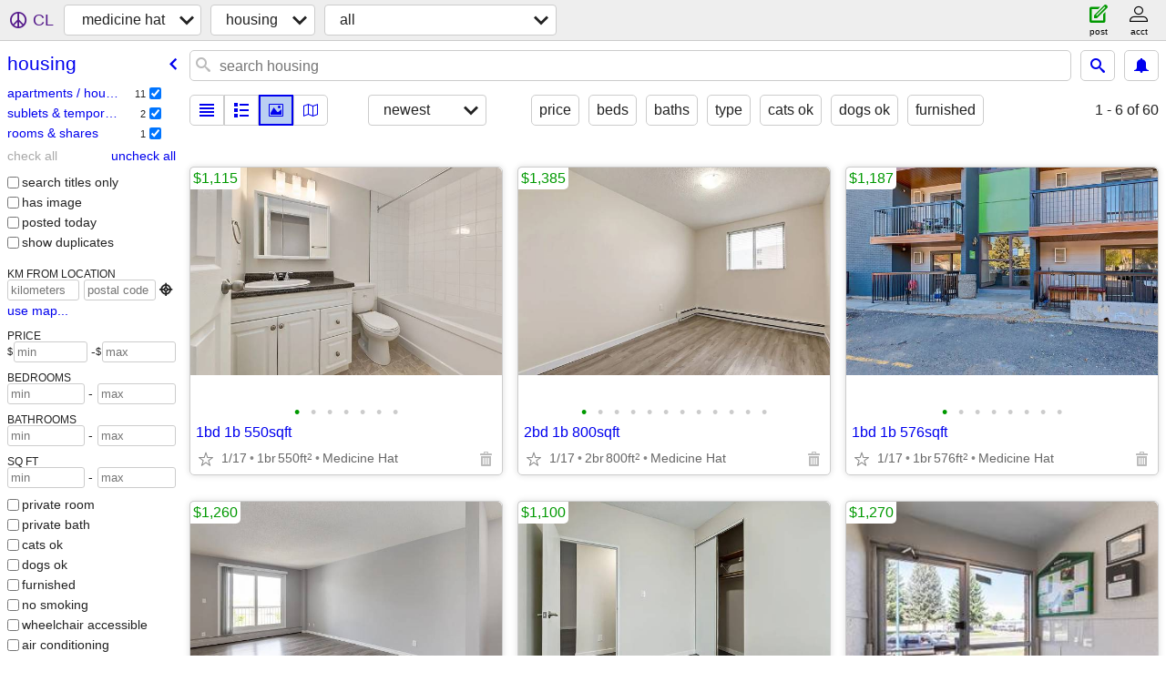

--- FILE ---
content_type: text/html; charset=utf-8
request_url: https://hat.craigslist.org/search/hhh
body_size: 3423
content:
<!DOCTYPE html>
<html>
<head>
    
	<meta charset="UTF-8">
	<meta http-equiv="X-UA-Compatible" content="IE=Edge">
	<meta name="viewport" content="width=device-width,initial-scale=1">
	<meta property="og:site_name" content="craigslist">
	<meta name="twitter:card" content="preview">
	<meta property="og:title" content="medicine hat housing - craigslist">
	<meta name="description" content="medicine hat housing - craigslist">
	<meta property="og:description" content="medicine hat housing - craigslist">
	<meta property="og:url" content="https://hat.craigslist.org/search/hhh">
	<title>medicine hat housing - craigslist</title>
	<link rel="canonical" href="https://hat.craigslist.org/search/hhh">
	<link rel="alternate" href="https://hat.craigslist.org/search/hhh" hreflang="x-default">



    <link rel="icon" href="/favicon.ico" id="favicon" />

<script type="application/ld+json" id="ld_searchpage_data" >
    {"@type":"SearchResultsPage","@context":"https://schema.org","description":"Housing in Medicine Hat, AB","breadcrumb":{"@context":"https://schema.org","itemListElement":[{"@type":"ListItem","item":"https://hat.craigslist.org","name":"hat.craigslist.org","position":1},{"name":"housing","position":2,"@type":"ListItem","item":"https://hat.craigslist.org/search/hhh"}],"@type":"BreadcrumbList"}}
</script>


<script type="application/ld+json" id="ld_searchpage_results" >
    {"@context":"https://schema.org","itemListElement":[{"@type":"ListItem","item":{"address":{"addressCountry":"","@type":"PostalAddress","addressLocality":"Medicine Hat","postalCode":"","addressRegion":"AB","streetAddress":""},"latitude":50.0193977128088,"@context":"http://schema.org","longitude":-110.674779998609,"numberOfBedrooms":1,"numberOfBathroomsTotal":1,"@type":"Apartment","name":"1bd 1b 550sqft"},"position":"0"},{"item":{"address":{"addressCountry":"","@type":"PostalAddress","addressLocality":"Medicine Hat","postalCode":"","streetAddress":"","addressRegion":"AB"},"latitude":50.0253879865566,"@context":"http://schema.org","longitude":-110.644003570645,"numberOfBedrooms":2,"numberOfBathroomsTotal":1,"@type":"Apartment","name":"2bd 1b 800sqft"},"@type":"ListItem","position":"1"},{"item":{"@type":"Apartment","numberOfBathroomsTotal":1,"name":"1bd 1b 576sqft","latitude":49.8349998408228,"address":{"addressCountry":"","addressLocality":"Medicine Hat South","@type":"PostalAddress","addressRegion":"AB","streetAddress":"","postalCode":""},"numberOfBedrooms":1,"@context":"http://schema.org","longitude":-110.520301982683},"@type":"ListItem","position":"2"},{"@type":"ListItem","item":{"@type":"Apartment","numberOfBathroomsTotal":1,"name":"1bd 1b 775sqft","latitude":50.0249301932783,"address":{"@type":"PostalAddress","addressLocality":"Medicine Hat","addressCountry":"","postalCode":"","addressRegion":"AB","streetAddress":""},"numberOfBedrooms":1,"@context":"http://schema.org","longitude":-110.642937869146},"position":"3"},{"position":"4","item":{"name":"1bd 1b 550sqft","@type":"Apartment","numberOfBathroomsTotal":1,"numberOfBedrooms":1,"longitude":-110.520301982683,"@context":"http://schema.org","latitude":49.8349998408228,"address":{"streetAddress":"","addressRegion":"AB","postalCode":"","addressLocality":"Medicine Hat South","@type":"PostalAddress","addressCountry":""}},"@type":"ListItem"},{"item":{"numberOfBathroomsTotal":1,"@type":"Apartment","name":"2bd 1b 885sqft","address":{"streetAddress":"","addressRegion":"AB","postalCode":"","addressLocality":"Medicine Hat","@type":"PostalAddress","addressCountry":""},"latitude":50.0183904530051,"@context":"http://schema.org","longitude":-110.639563720691,"numberOfBedrooms":2},"@type":"ListItem","position":"5"},{"@type":"ListItem","item":{"@type":"Apartment","numberOfBathroomsTotal":1,"name":"2bd 1b 885sqft","latitude":50.0183904530051,"address":{"addressCountry":"","addressLocality":"Medicine Hat","@type":"PostalAddress","streetAddress":"","addressRegion":"AB","postalCode":""},"numberOfBedrooms":2,"@context":"http://schema.org","longitude":-110.639563720691},"position":"6"},{"@type":"ListItem","item":{"numberOfBathroomsTotal":1,"@type":"Apartment","name":"1bd 1b 523sqft","address":{"postalCode":"","addressRegion":"AB","streetAddress":"","@type":"PostalAddress","addressLocality":"Medicine Hat","addressCountry":""},"latitude":50.0162561852183,"longitude":-110.643525150886,"@context":"http://schema.org","numberOfBedrooms":1},"position":"7"},{"position":"8","@type":"ListItem","item":{"@type":"Apartment","numberOfBathroomsTotal":1,"name":"2bd 1b 840sqft","latitude":50.0211395045059,"address":{"addressCountry":"","@type":"PostalAddress","addressLocality":"Medicine Hat","postalCode":"","streetAddress":"","addressRegion":"AB"},"numberOfBedrooms":2,"longitude":-110.668243696082,"@context":"http://schema.org"}},{"@type":"ListItem","item":{"name":"2bd 1b 761sqft","numberOfBathroomsTotal":1,"@type":"Apartment","longitude":-110.640704479661,"@context":"http://schema.org","numberOfBedrooms":2,"address":{"addressCountry":"","addressLocality":"Medicine Hat","@type":"PostalAddress","streetAddress":"","addressRegion":"AB","postalCode":""},"latitude":50.0177791070377},"position":"9"},{"position":"10","item":{"address":{"addressRegion":"AB","streetAddress":"","postalCode":"","addressCountry":"","addressLocality":"Medicine Hat","@type":"PostalAddress"},"latitude":50.0140193579862,"@context":"http://schema.org","longitude":-110.647869316888,"numberOfBedrooms":2,"numberOfBathroomsTotal":1,"@type":"Apartment","name":"2bd 1b 866sqft"},"@type":"ListItem"},{"position":"11","@type":"ListItem","item":{"name":"1bd 1b 625sqft","@type":"Room","numberOfBathroomsTotal":1,"numberOfBedrooms":1,"longitude":-110.639304170809,"@context":"http://schema.org","latitude":50.0129192790196,"address":{"streetAddress":"","addressRegion":"AB","postalCode":"","addressCountry":"","addressLocality":"Medicine Hat","@type":"PostalAddress"}}},{"@type":"ListItem","item":{"numberOfBathroomsTotal":1,"@type":"Room","name":"1bd 1b 600sqft","address":{"streetAddress":"","addressRegion":"AB","postalCode":"","addressCountry":"","addressLocality":"Medicine Hat Central","@type":"PostalAddress"},"latitude":50.0816003028761,"@context":"http://schema.org","longitude":-110.578802119478,"numberOfBedrooms":1},"position":"12"},{"@type":"ListItem","item":{"@type":"Room","numberOfBathroomsTotal":2,"name":"roomate","latitude":49.8349998408228,"address":{"addressCountry":"","addressLocality":"Medicine Hat South","@type":"PostalAddress","streetAddress":"","addressRegion":"AB","postalCode":""},"numberOfBedrooms":2,"longitude":-110.520301982683,"@context":"http://schema.org"},"position":"13"}],"@type":"ItemList"}
</script>

    <style>
        body {
            font-family: sans-serif;
        }

        #no-js {
            position: fixed;
            z-index: 100000;
            top: 0;
            bottom: 0;
            left: 0;
            right: 0;
            overflow:auto;
            margin: 0;
            background: transparent;
        }

        #no-js h1 {
            margin: 0;
            padding: .5em;
            color: #00E;
            background-color: #cccccc;
        }

        #no-js  p {
            margin: 1em;
        }

        .no-js header,
        .no-js form,
        .no-js .tsb,
        .unsupported-browser header,
        .unsupported-browser form,
        .unsupported-browser .tsb {
            display: none;
        }

        #curtain {
            display: none;
            position: fixed;
            z-index: 9000;
            top: 0;
            bottom: 0;
            left: 0;
            right: 0;
            margin: 0;
            padding: 0;
            border: 0;
            background: transparent;
        }

        .show-curtain #curtain {
            display: block;
        }

        #curtain .cover,
        #curtain .content {
            position: absolute;
            display: block;
            top: 0;
            bottom: 0;
            left: 0;
            right: 0;
            margin: 0;
            padding: 0;
            border: 0;
        }

        #curtain .cover {
            z-index: 1;
            background-color: white;
        }

        .show-curtain #curtain .cover {
            opacity: 0.7;
        }

        .show-curtain.clear #curtain .cover {
            opacity: 0;
        }

        .show-curtain.opaque #curtain .cover {
            opacity: 1;
        }

        #curtain .content {
            z-index: 2;
            background: transparent;
            color: #00E;

            display: flex;
            flex-direction: column;
            justify-content: center;
            align-items: center;
        }

        .unrecoverable #curtain .content,
        .unsupported-browser #curtain .content {
            display: block;
            align-items: start;
        }

        #curtain h1 {
            margin: 0;
            padding: .5em;
            background-color: #cccccc;
        }

        #curtain  p {
            margin: 1em;
            color: black;
        }

        .pacify #curtain .icom-:after {
            content: "\eb23";
        }

        #curtain .text {
            display: none;
        }

        .loading #curtain .text.loading,
        .reading #curtain .text.reading,
        .writing #curtain .text.writing,
        .saving #curtain .text.saving,
        .searching #curtain .text.searching,
        .unrecoverable #curtain .text.unrecoverable,
        .message #curtain .text.message {
            display: block;
        }

        .unrecoverable #curtain .text.unrecoverable {
        }

        @keyframes rotate {
            from {
                transform: rotate(0deg);
            }
            to {
                transform: rotate(359deg);
            }
        }

        .pacify #curtain .icom- {
            font-size: 3em;
            animation: rotate 2s infinite linear;
        }
    </style>

    <style>
        body {
            margin: 0;
            border: 0;
            padding: 0;
        }

        ol.cl-static-search-results, .cl-static-header {
            display:none;
        }

        .no-js ol.cl-static-search-results, .no-js .cl-static-header {
            display:block;
        }
    </style>


</head>

<body  class="no-js"  >



    <div class="cl-content">
        <main>
        </main>
    </div>

    <div id="curtain">
        <div class="cover"></div>
        <div class="content">
            <div class="icom-"></div>
            <div class="text loading">loading</div>
            <div class="text reading">reading</div>
            <div class="text writing">writing</div>
            <div class="text saving">saving</div>
            <div class="text searching">searching</div>
            <div id="curtainText" class="text message"></div>
            <div class="text unrecoverable">
                 <p><a id="cl-unrecoverable-hard-refresh" href="#" onclick="location.reload(true);">refresh the page.</a></p>
             </div>
         </div>
    </div>



    <script>
        (function() {
            try {
                window.onpageshow = function(event) {
                    if (event.persisted && cl.upTime()>1000 && /iPhone/.test(navigator.userAgent)) {
                        window.location.reload();
                    }
                };

                window.addEventListener('DOMContentLoaded', function() {
                    document.body.classList.remove('no-js');
                });
                document.body.classList.remove('no-js');
            } catch(e) {
                console.log(e);
            }
        })();
    </script>

    
     
     <script src="https://www.craigslist.org/static/www/d58afecda5261cb9fcb91b2d144412254d004485.js" crossorigin="anonymous"></script>
     <script>
         window.cl.init(
             'https://www.craigslist.org/static/www/',
             '',
             'www',
             'search',
             {
'defaultLocale': "en_US",
'initialCategoryAbbr': "hhh",
'location': {"postal":"T1A7L4","radius":0.2,"lon":-110.668,"lat":50.051,"country":"CA","region":"AB","city":"Medicine Hat","areaId":619,"url":"hat.craigslist.org"},
'seoLinks': 0
},
             0
         );
     </script>
     

    
    <iframe id="cl-local-storage" src="https://www.craigslist.org/static/www/localStorage-092e9f9e2f09450529e744902aa7cdb3a5cc868d.html" style="display:none;"></iframe>
    


    <script>
        window.cl.specialCurtainMessages = {
            unsupportedBrowser: [
                "We've detected you are using a browser that is missing critical features.",
                "Please visit craigslist from a modern browser."
            ],
            unrecoverableError: [
                "There was an error loading the page."
            ]
        };
    </script>
    <div class="cl-static-header">
        <a href="/">craigslist</a>
            <h1>Housing in Medicine Hat, AB</h1>
    </div>

    <ol class="cl-static-search-results">
        <li class="cl-static-hub-links">
            <div>see also</div>
        </li>
        <li class="cl-static-search-result" title="1bd 1b 550sqft">
            <a href="https://hat.craigslist.org/apa/d/medicine-hat-1bd-1b-550sqft/7908510598.html">
                <div class="title">1bd 1b 550sqft</div>

                <div class="details">
                    <div class="price">$1,115</div>
                    <div class="location">
                        Medicine Hat
                    </div>
                </div>
            </a>
        </li>
        <li class="cl-static-search-result" title="2bd 1b 800sqft">
            <a href="https://hat.craigslist.org/apa/d/medicine-hat-2bd-1b-800sqft/7906453330.html">
                <div class="title">2bd 1b 800sqft</div>

                <div class="details">
                    <div class="price">$1,385</div>
                    <div class="location">
                        Medicine Hat
                    </div>
                </div>
            </a>
        </li>
        <li class="cl-static-search-result" title="1bd 1b 576sqft">
            <a href="https://hat.craigslist.org/apa/d/medicine-hat-south-1bd-1b-576sqft/7906743380.html">
                <div class="title">1bd 1b 576sqft</div>

                <div class="details">
                    <div class="price">$1,187</div>
                    <div class="location">
                        Medicine Hat
                    </div>
                </div>
            </a>
        </li>
        <li class="cl-static-search-result" title="1bd 1b 775sqft">
            <a href="https://hat.craigslist.org/apa/d/medicine-hat-1bd-1b-775sqft/7906129860.html">
                <div class="title">1bd 1b 775sqft</div>

                <div class="details">
                    <div class="price">$1,260</div>
                    <div class="location">
                        Medicine Hat
                    </div>
                </div>
            </a>
        </li>
        <li class="cl-static-search-result" title="1bd 1b 550sqft">
            <a href="https://hat.craigslist.org/apa/d/medicine-hat-south-1bd-1b-550sqft/7905713183.html">
                <div class="title">1bd 1b 550sqft</div>

                <div class="details">
                    <div class="price">$1,100</div>
                    <div class="location">
                        Medicine Hat
                    </div>
                </div>
            </a>
        </li>
        <li class="cl-static-search-result" title="2bd 1b 885sqft">
            <a href="https://hat.craigslist.org/apa/d/medicine-hat-2bd-1b-885sqft/7905434541.html">
                <div class="title">2bd 1b 885sqft</div>

                <div class="details">
                    <div class="price">$1,270</div>
                    <div class="location">
                        Medicine Hat
                    </div>
                </div>
            </a>
        </li>
        <li class="cl-static-search-result" title="2bd 1b 885sqft">
            <a href="https://hat.craigslist.org/apa/d/medicine-hat-2bd-1b-885sqft/7904978535.html">
                <div class="title">2bd 1b 885sqft</div>

                <div class="details">
                    <div class="price">$1,295</div>
                    <div class="location">
                        Medicine Hat
                    </div>
                </div>
            </a>
        </li>
        <li class="cl-static-search-result" title="1bd 1b 523sqft">
            <a href="https://hat.craigslist.org/apa/d/medicine-hat-1bd-1b-523sqft/7905167730.html">
                <div class="title">1bd 1b 523sqft</div>

                <div class="details">
                    <div class="price">$1,220</div>
                    <div class="location">
                        Medicine Hat
                    </div>
                </div>
            </a>
        </li>
        <li class="cl-static-search-result" title="2bd 1b 840sqft">
            <a href="https://hat.craigslist.org/apa/d/medicine-hat-2bd-1b-840sqft/7904797738.html">
                <div class="title">2bd 1b 840sqft</div>

                <div class="details">
                    <div class="price">$1,296</div>
                    <div class="location">
                        Medicine Hat
                    </div>
                </div>
            </a>
        </li>
        <li class="cl-static-search-result" title="2bd 1b 761sqft">
            <a href="https://hat.craigslist.org/apa/d/medicine-hat-2bd-1b-761sqft/7904627619.html">
                <div class="title">2bd 1b 761sqft</div>

                <div class="details">
                    <div class="price">$1,395</div>
                    <div class="location">
                        Medicine Hat
                    </div>
                </div>
            </a>
        </li>
        <li class="cl-static-search-result" title="2bd 1b 866sqft">
            <a href="https://hat.craigslist.org/apa/d/medicine-hat-2bd-1b-866sqft/7904522346.html">
                <div class="title">2bd 1b 866sqft</div>

                <div class="details">
                    <div class="price">$1,220</div>
                    <div class="location">
                        Medicine Hat
                    </div>
                </div>
            </a>
        </li>
        <li class="cl-static-search-result" title="1bd 1b 625sqft">
            <a href="https://hat.craigslist.org/sub/d/medicine-hat-1bd-1b-625sqft/7904366376.html">
                <div class="title">1bd 1b 625sqft</div>

                <div class="details">
                    <div class="price">$1,225</div>
                    <div class="location">
                        Medicine Hat
                    </div>
                </div>
            </a>
        </li>
        <li class="cl-static-search-result" title="1bd 1b 600sqft">
            <a href="https://hat.craigslist.org/sub/d/medicine-hat-central-1bd-1b-600sqft/7903753542.html">
                <div class="title">1bd 1b 600sqft</div>

                <div class="details">
                    <div class="price">$1,308</div>
                    <div class="location">
                        Medicine Hat,AB
                    </div>
                </div>
            </a>
        </li>
        <li class="cl-static-search-result" title="roomate">
            <a href="https://hat.craigslist.org/roo/d/medicine-hat-south-roomate/7904353516.html">
                <div class="title">roomate</div>

                <div class="details">
                    <div class="price">$0</div>
                    <div class="location">
                        medicine hat
                    </div>
                </div>
            </a>
        </li>
    </ol>
</body>
</html>
